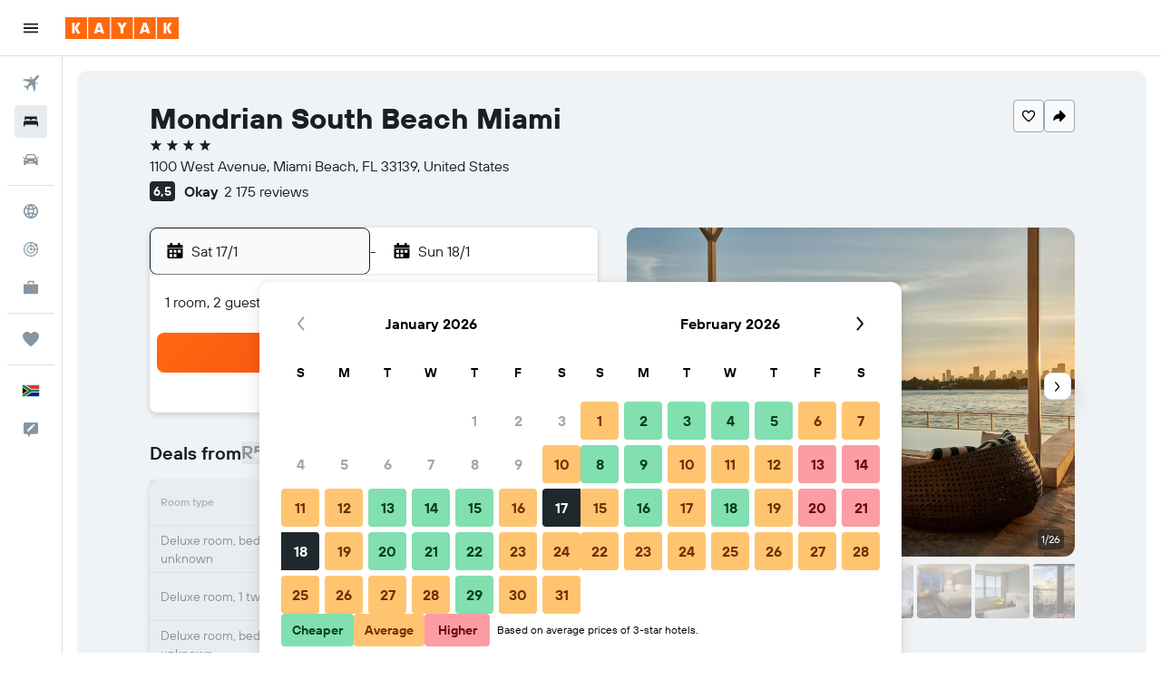

--- FILE ---
content_type: image/svg+xml
request_url: https://www.za.kayak.com/res/images/flags-svg/za.svg
body_size: -90
content:
<svg xmlns="http://www.w3.org/2000/svg"  viewBox="0 0 240 160"><path fill="#DE3831" d="M0 0v160h240V0H0z"/><path fill="#002395" d="M0 80v80h240V80H0z"/><path d="M0 0l120 80L0 160"/><path fill="#FFF" d="M240 53.2v53.6H128L48 160H0v-32l72-48L0 32V0h48l80 53.2"/><path fill="none" d="M0 0l120 80L0 160"/><path fill="#FFB612" d="M120 80L0 160v-32l72-48L0 32V0"/><path fill="#007A4D" d="M240 64v32H124.8l-96 64H0v-19.2L91.2 80 0 19.2V0h28.8l96 64"/></svg>